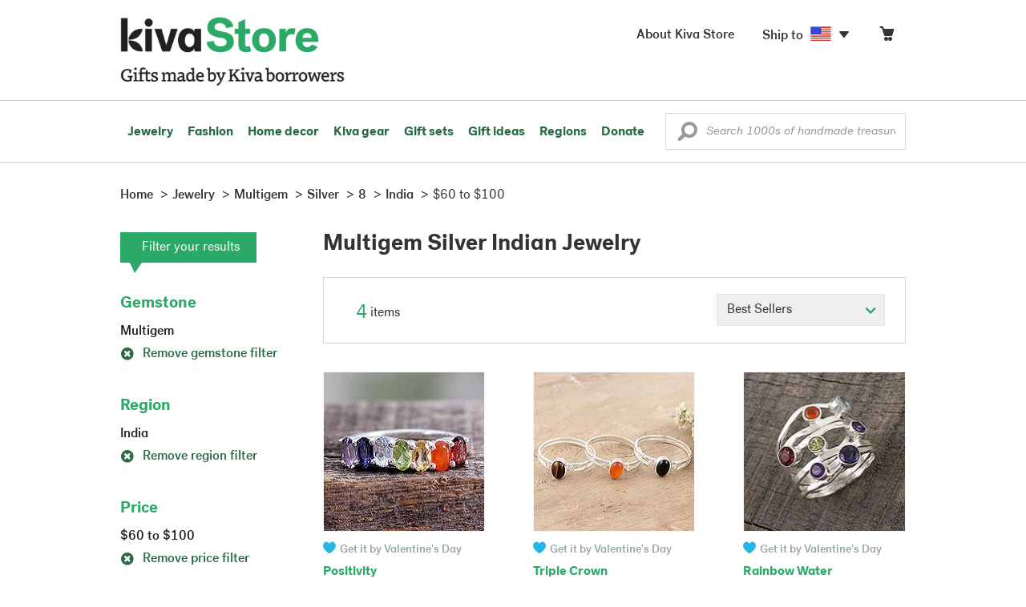

--- FILE ---
content_type: text/html;charset=UTF-8
request_url: https://store.kiva.org/jewelry/multigem/silver/8/india/$60-to-$100/
body_size: 11682
content:


	


<!DOCTYPE html>
<html lang="en">

<head>
	<meta charset="utf-8">
	<title>Kiva | Multigem Silver Indian Jewelry</title>
	
	<meta name="description" content="Shopping Kiva's Multigem Silver Indian Jewelry Collection helps Kiva expand our reach and create more opportunity for families around the world."/>
	<meta name="author" content="">
    <meta name="Keywords" content="" />
	<meta name="viewport" content="width=1024">
	

    
	
		<script>
			var serviceWorkerVars = {"matchPatternImage":"/assets/images/logo/20180328_kiva_store_logo|/assets/images/banners"};

			// service worker
			if ( "serviceWorker" in navigator ) {
				navigator.serviceWorker.register('/service-worker.js').then(function() {
					return navigator.serviceWorker.ready;
				}).then(function(reg) {
					// update control may be needed at some point
					// reg.update();
					reg.active.postMessage(JSON.stringify( serviceWorkerVars ));
				}).catch(function(error) {
					console.log('Error : ', error);
				});
			} else {
				console.log("no service worker")
			}
    	</script>
    

	
	
		<script type="application/ld+json">
		{
			"@context": "https://schema.org",
			"@type": "BreadcrumbList",
			"itemListElement": [
				
				{
					"@type": "ListItem",
					"position": 1,
					"name": "Home",
					"item": {
						"@type": "WebPage",
						"@id": "https://store.kiva.org/"
					}
				},
				
				{
					"@type": "ListItem",
					"position": 2,
					"name": "Jewelry",
					"item": {
						"@type": "WebPage",
						"@id": "/jewelry/"
					}
				},
				
				{
					"@type": "ListItem",
					"position": 3,
					"name": "Multigem",
					"item": {
						"@type": "WebPage",
						"@id": "/jewelry/multigem/"
					}
				},
				
				{
					"@type": "ListItem",
					"position": 4,
					"name": "Silver",
					"item": {
						"@type": "WebPage",
						"@id": "/jewelry/multigem/silver/"
					}
				},
				
				{
					"@type": "ListItem",
					"position": 5,
					"name": "8",
					"item": {
						"@type": "WebPage",
						"@id": "/jewelry/multigem/silver/8/"
					}
				},
				
				{
					"@type": "ListItem",
					"position": 6,
					"name": "India",
					"item": {
						"@type": "WebPage",
						"@id": "/jewelry/multigem/silver/8/india/"
					}
				},
				
				{
					"@type": "ListItem",
					"position": 7,
					"name": "$60 to $100",
					"item": {
						"@type": "WebPage",
						"@id": "/jewelry/multigem/silver/8/india/$60-to-$100/"
					}
				}
				
			]
		}
		</script>
	
	

	

	<!-- favicons -->
	<link rel="apple-touch-icon-precomposed" sizes="144x144" href="/assets/images/favicon/apple-touch-icon-144x144.png">
    <link rel="apple-touch-icon-precomposed" sizes="114x114" href="/assets/images/favicon/apple-touch-icon-114x114.png">
    <link rel="apple-touch-icon-precomposed" sizes="72x72" href="/assets/images/favicon/apple-touch-icon-72x72.png">
	<link rel="apple-touch-icon-precomposed" href="/assets/images/favicon/apple-touch-icon-57x57.png">
	<link rel="apple-touch-icon" href="/assets/images/favicon/apple-touch-icon-57x57.png">
	<link rel="icon" href="/assets/images/favicon/favicon.ico" />
	<!--[if IE]><link rel="shortcut icon" href="/assets/images/favicon/favicon.ico"><![endif]-->

	<!-- CSS -->
	
		<link href="//assets2.novica.net/common/css/bootstrap/3.1.1/bootstrap.css" rel="stylesheet" type="text/css" />
	
	<link href="/assets/css/main.css?activedate=20260131f" rel="stylesheet" type="text/css" />

	<!-- Core JS -->
	<script src="//assets1.novica.net/common/javascript/jquery/3.7.1/jquery.min.js" integrity="sha384-JCZ85lW1QjF1xm6AoWQHqtCkJ/7HKd9WvOD5YmiEtf0E/ctb8j2ErVlW61uGg10C" crossorigin="anonymous"></script>
	<script src="//assets1.novica.net/common/javascript/bootstrap/3.1.1/bootstrap.min.js" integrity="sha384-c0aGVNjSTTB1ZLJQn/ZB13qZRwGgBpaOKuaDvtpR7ZOYDqaLOzmfrAySBW5R6idt" crossorigin="anonymous"></script>

	<!-- site settings -->
	<script>
		var cookieMe = {
			read: function(cookieName) {
				var theCookie=""+document.cookie;
				theCookie = theCookie.toLowerCase();
				cookieName = cookieName.toLowerCase();
		 		var ind=theCookie.indexOf(cookieName);
		 		if (ind==-1 || cookieName=="") return "";
		 		var ind1=theCookie.indexOf(';',ind);
		 		if (ind1==-1) ind1=theCookie.length;
				return unescape(theCookie.substring(ind+cookieName.length+1,ind1));
			},
			set: function(cname, cvalue, expireit, nHrs) {
				if(expireit) {
					var cookieDate = new Date("January 1, 2000")
				} else {
					if(nHrs) {
						var cookieDate = new Date();
						var today = new Date();
						cookieDate.setTime(today.getTime() + 3600000*nHrs);
					} else {
						var cookieDate = new Date("January 1, 2199")
					}
				}
				var cookieString = cname + '=' + escape(cvalue) + ';SameSite=None;expires=' + cookieDate.toGMTString() + ';domain=.kiva.org;path=/;Secure';
				document.cookie = cookieString;
			}
		};
		var customerid = cookieMe.read("_customerid");
		var currentUnit = cookieMe.read("sitePreferences");
		
		
		function updateItemsPerPage(link,newval) {
			//cookieMe.set("PREFLIST",newval)
			location.href = link.href;
		}

		var appRoot = "/";
		var siteRoot = "/";
		var templateRoot = '/assets/javascript/core/templates/';
		var _siteSetting = $.parseJSON($.ajax( {type:"GET", url:"/config/siteSettings.json", dataType:"json", async:false } ).responseText);
		_siteSetting.root = 'https://store.kiva.org/';
		_siteSetting.rootSecure = 'https://secure.store.kiva.org/';
		var favoriteStatus = { item:{}, artist:{} };
		var assetStamp = '20260131a';
	</script>
	<script src="/assets/javascript/core/clientcheck.js?activedate=20260131f"></script>
	<script src="/assets/javascript/core/lib.js?activedate=20260131f"></script>
	<script src="//assets1.novica.net/common/javascript/js-template/doT.min.js" integrity="sha384-tJGbTBUGsDsPF51ez/AGHdA2q8z4k7KYvjsx3eaKIioWzMaRnKa7Znil/LF8Wqsz" crossorigin="anonymous"></script>
	<script src="//assets1.novica.net/common/javascript/jscroll/jScrollPane.min.js" integrity="sha384-XHjzJRQ01pOt1L6aYBv7IlMRkAGyssAvY/IPYtIulYmP2gq1MwI5oTkSHxZy4Hr2" crossorigin="anonymous"></script>
	<script src="//assets1.novica.net/common/javascript/jquery-expander/jquery.expander.min.js" integrity="sha384-J52APSW7MwP5eQww4yRq3+htBjhRS8IOEHga7EhbwCqV5NlWZiEJMy13nRLbRZ7P" crossorigin="anonymous"></script>
	<script type="text/javascript">
		// tagmanager vars
		dataLayer = [{
			'visitorId': customerid,
			'pageType': 'category',
			'subdomainName': 'store',
			'productID': '',
			
			'site_section': 'jewelry',
			
			
			'product_name': [''],
			
			
			'product_price': [''],
			
			
			'product_category': [''],
			
			'categories': 'jewelry, multigem, silver 8 india $60 to-$100',
			'transactionProducts': [],
			'instanceID': '2'
		}];
	</script>
	<!-- Google Tag Manager -->
	<script>(function(w,d,s,l,i){w[l]=w[l]||[];w[l].push({'gtm.start':
	new Date().getTime(),event:'gtm.js'});var f=d.getElementsByTagName(s)[0],
	j=d.createElement(s),dl=l!='dataLayer'?'&l='+l:'';j.async=true;j.src=
	'https://www.googletagmanager.com/gtm.js?id='+i+dl;f.parentNode.insertBefore(j,f);
	})(window,document,'script','dataLayer','GTM-KWMQ7RP');</script>
	<!-- End Google Tag Manager -->	
		
	
	
	
	

	
	

	

	
		<!-- Other JS asset -->
		
			<script src="/assets/javascript/libs/jquery-tinysort/jquery.tinysort.min.js?activedate=20260131f"></script>
		
	

</head>
<body id="shop" class="category jewelry gemstone-multigem material-silver ring_size-8 regionname-india useprice-$60-to-$100">
<!-- Google Tag Manager (noscript) -->
<noscript><iframe src="https://www.googletagmanager.com/ns.html?id=GTM-KWMQ7RP"
height="0" width="0" style="display:none;visibility:hidden"></iframe></noscript>
<!-- End Google Tag Manager (noscript) -->


<header>
	<div id="logo" class="border-b2">
		<div class="container-np">
			<div class="row global-nav">
				<div class="col-xs-6 stretch">
					<ul class="nostyle global-flyout clearfix">
						<li class="pull-left">
							<a href="/" class="brand block" id="hdr-logo">
								
									<img src="/assets/images/logo/kiva_store_logo_black_large.png" width="280" border="0" alt="Kiva Store" class="m-hide">
									<img src="/assets/images/logo/kiva_store_logo_black_small.png" width="200" border="0" alt="Kiva Store" class="hide m-show">
									
								
							</a>
						</li>
						<li class="pull-right m-show hide">
							<a href="/about/" id="aboutKivaStore" class="brand block">About</a>
						</li>
				
					</ul>
				</div>
				<div class="col-xs-6 pad-t3 m-pad-t0 stretch">
					<ul id="cart-account-flyout" class="nostyle global-flyout">
						
						<li id="cart-flyout" class="pull-right text-right delayedload show-flyout has-flyout" data-contenttype="cartheader">
							<a href="/cart/" id="headercart" aria-label="Click to view items in your cart"><span class="cartitemamount rel top1- size16 m-size20"></span><i class="ss-cart size18 rel top03 m-marg-l03 m-size22"></i></a>
						</li>
						
						<li id="shipToCountry" class="pull-right delayedload m-hidden" data-contenttype="shiptocountry">
							<a href="/session/shipTo/" class="shipToLink clickaction" data-actiontype="dialog" data-modaltype="_default" data-country="US" onclick="return false;" rel="nofollow"><span class="size16 marg-r05">Ship to </span><i class="shipToFlag flag-icon flag-sm va-m" style="opacity:0;"></i><i class="icon-caret-down size28"></i></a>
						</li>
						<li id="aboutKivaStore" class="pull-right m-hidden">
							<a href="/about/" class="">
						       <span class="size16 marg-r05">About Kiva Store</span>
						    </a>
						</li>
						
					</ul>
				</div>
			</div>
		</div>
	</div>
	<div id="header-nav" class="border-b2">
		<div class="container-np clearfix rel m-nopad m-nomarg">
			
			<nav id="main-menu" class="pull-left clearfix stretch">
				<ul id="header-main-flyout" class="clearfix nostyle show-flyout-parent mainnav collapse navbar-collapse">
					<li class="has-flyout nav-shop-li">
						<a class="nav-level-1 m-show" href="javascript:void(0)" rel="nofollow">Shop</a>
						<ul class="nav-shop nopadding" aria-haspopup="true" aria-expanded="false">
							

	<li id="jewelry" class="has-flyout">
		<a href="https://store.kiva.org/jewelry/" aria-haspopup="true" aria-expanded="false">Jewelry</a>
		<div class="main-menu-flyout menu-flyout m-collapse">
			<ul class="row">
				<li class="col-sm-3">
					<ul class="hide m-show m-all-link"><li><a href="/jewelry/" class="flyout-hdr loadlink">All jewelry</a></li></ul>
					<h3><a href="/jewelry/womens/" class="flyout-hdr">Women's</a> <span class="hide m-show m-drop-icon"><i class="ss-navigatedown green size18"></i></span></h3>
					<ul class="sublinks m-collapse">
						<li><a href="/jewelry/anklets/" data-featuredimage="15/p194153_1.jpg" class="loadlink">Anklets</a></li>
						<li><a href="/jewelry/bracelets/" data-featuredimage="10/p201042_1.jpg" class="loadlink">Bracelets</a></li>
						<li><a href="/jewelry/brooches/" data-featuredimage="10/p222420_1.jpg" class="loadlink">Brooches</a></li>
						<li><a href="/jewelry/earrings/" data-featuredimage="9/p219854_1.jpg" class="loadlink">Earrings</a></li>
						<li><a href="/jewelry-boxes/" data-featuredimage="10/p184425_1.jpg" class="loadlink">Jewelry boxes</a></li>
						<li><a href="/jewelry/jewelry-sets/" data-featuredimage="15/p123206_1.jpg" class="loadlink">Jewelry sets</a></li>
						<li><a href="/jewelry/necklaces/" data-featuredimage="10/p193663_1.jpg" class="loadlink">Necklaces</a></li>
						<li><a href="/jewelry/rings/" data-featuredimage="10/p139361_1.jpg" class="loadlink">Rings</a></li>
					</ul>
				</li>
				<li class="col-sm-3">
					<h3><a href="/jewelry/mens/" class="flyout-hdr">Men's</a><span class="hide m-show m-drop-icon"><i class="ss-navigatedown green size18"></i></span></h3>
					<ul class="sublinks m-collapse">
						<li><a href="/jewelry/mens/bracelets/" data-featuredimage="10/p231616_1.jpg" class="loadlink">Bracelets</a></li>
						<li><a href="/jewelry/mens/necklaces/" data-featuredimage="4/p211614_1.jpg" class="loadlink">Necklaces</a></li>
						<li><a href="/jewelry/mens/rings/" data-featuredimage="10/p226651_1.jpg" class="loadlink">Rings</a></li>
					</ul>
					<h3><a href="javascript:void(0);" class="flyout-hdr" rel="nofollow">Materials</a> <span class="hide m-show m-drop-icon"><i class="ss-navigatedown green size18"></i></span></h3>
					<ul class="sublinks m-collapse">
						<li><a href="/jewelry/beaded/" data-featuredimage="9/p217568_1.jpg" class="loadlink">Beads</a></li>
						<li><a href="/jewelry/gold/" data-featuredimage="9/p231940_1.jpg" class="loadlink">Gold</a></li>
						<li><a href="/jewelry/leather/" data-featuredimage="9/p146634_1.jpg" class="loadlink">Leather</a></li>
						<li><a href="/jewelry/silver/" data-featuredimage="9/p140525_1.jpg" class="loadlink">Silver</a></li>
					</ul>
				</li>
				<li class="col-sm-3">
					<h3><a href="javascript:void(0);" class="flyout-hdr" rel="nofollow">Special collections</a> <span class="hide m-show m-drop-icon"><i class="ss-navigatedown green size18"></i></span></h3>
					<ul class="sublinks m-collapse">
						<li><a href="/jewelry/animal-themed/" data-featuredimage="10/p216655_1.jpg" class="loadlink">Animal themed</a></li>
						<li><a href="/jewelry/birthstone/" data-featuredimage="15/p163207_1.jpg" class="loadlink">Birthstones</a></li>
						<li><a href="/jewelry/bohemian/" data-featuredimage="9/p200073_1.jpg" class="loadlink">Bohemian</a></li>
						<li><a href="/jewelry/bridal/" data-featuredimage="10/p183586_1.jpg" class="loadlink">Bridal jewelry</a></li>
						<li><a href="/jewelry/cross/" data-featuredimage="10/p144013_1.jpg" class="loadlink">Crosses</a></li>
						<li><a href="/jewelry/eco-friendly/" data-featuredimage="5/p219328_1.jpg" class="loadlink">Eco-friendly</a></li>
						<li><a href="/jewelry/heart/" data-featuredimage="4/p111051_1.jpg" class="loadlink">Hearts</a></li>
						<li><a href="/jewelry/hill-tribe/" data-featuredimage="9/p140540_1.jpg" class="loadlink">Hill tribe</a></li>
					</ul>
				</li>
				<li class="col-sm-3 pic">
					<div class="menu-flyout-image">
						<img src="//images1.novica.net/pictures/9/p285146_1.jpg" class="mainmenu-featuredimage" border="0" alt="jewelry">
					</div>
					<div class="marg-t2"><img src="/assets/images/kiva-store-powered-by-novica.png" class="" border="0" alt="Powered by NOVICA" /></div>
				</li>
			</ul>
		</div>
		<span class="hide m-show m-drop-icon"><i class="ss-navigatedown green size18"></i></span>
	</li>
	<li id="fashion" class="has-flyout">
		<a href="/fashion/" aria-haspopup="true" aria-expanded="false">Fashion</a>
		<div class="main-menu-flyout menu-flyout m-collapse">
			<ul class="row">
				<li class="col-sm-3">
					<ul class="hide m-show m-all-link"><li><a href="/fashion/" class="flyout-hdr loadlink">All fashion</a></li></ul>
					<h3><a href="/clothing/womens/" class="flyout-hdr">Women's clothing</a> <span class="hide m-show m-drop-icon"><i class="ss-navigatedown green size18"></i></span></h3>
					<ul class="sublinks m-collapse">
						<li><a href="/clothing/womens/cardigans/" data-featuredimage="4/p190113_1.jpg" class="loadlink">Cardigans</a></li>
						<li><a href="/clothing/womens/dresses/" data-featuredimage="15/p231721_1.jpg" class="loadlink">Dresses</a></li>
						<li><a href="/clothing/womens/jackets-and-coats/" data-featuredimage="4/p259909_1.jpg" class="loadlink">Jackets</a></li>
						<li><a href="/clothing/womens/ponchos/" data-featuredimage="4/p96420_1.jpg" class="loadlink">Ponchos</a></li>
						<li><a href="/clothing/womens/robes/" data-featuredimage="10/p204334_1.jpg" class="loadlink">Robes</a></li>
						<li><a href="/clothing/womens/skirts/" data-featuredimage="9/p214679_1.jpg" class="loadlink">Skirts</a></li>
						<li><a href="/clothing/womens/tops/" data-featuredimage="15/p272867_1.jpg" class="loadlink">Tops</a></li>
						<li><a href="/clothing/womens/pants/" data-featuredimage="10/p257736_1.jpg" class="loadlink">Pants</a></li>
						<li><a href="/clothing/womens/tunics/" data-featuredimage="15/p239440_1.jpg" class="loadlink">Tunics</a></li>
						<li><a href="/clothing/womens/wraps-and-ruanas/" data-featuredimage="4/p159521_1.jpg" class="loadlink">Wraps</a></li>
					</ul>
				</li>
				<li class="col-sm-3 newcolappendafter">
					<h3><a href="/accessories/womens/" class="flyout-hdr">Women's accessories</a> <span class="hide m-show m-drop-icon"><i class="ss-navigatedown green size18"></i></span></h3>
					<ul class="sublinks m-collapse">
						<li><a href="/accessories/womens/belts/" data-featuredimage="10/p176538_1.jpg" class="loadlink">Belts</a></li>
						
						<li><a href="/accessories/womens/gloves/" data-featuredimage="4/p174637_1.jpg" class="loadlink">Gloves</a></li>
						<li><a href="/accessories/womens/hats/" data-featuredimage="4/p161022_1.jpg" class="loadlink">Hats</a></li>
						<li><a href="/accessories/womens/scarves/" data-featuredimage="10/p133184_1.jpg" class="loadlink">Scarves</a></li>
						<li><a href="/accessories/womens/shawls/" data-featuredimage="10/p184472_1.jpg" class="loadlink">Shawls</a></li>
						
					</ul>
					<h3><a href="/clothing/mens/" class="flyout-hdr">Men's fashion</a> <span class="hide m-show m-drop-icon"><i class="ss-navigatedown green size18"></i></span></h3>
					<ul class="sublinks m-collapse">
						<li><a href="/accessories/mens/" data-featuredimage="15/p255130_1.jpg" class="loadlink">Accessories</a></li>
						<li><a href="/handbags/mens/" data-featuredimage="4/p250404_1.jpg" class="loadlink">Bags</a></li>
						<li><a href="/clothing/mens/" data-featuredimage="4/p201787_1.jpg" class="loadlink">Clothing</a></li>
						<li><a href="/accessories/mens/cufflinks/" data-featuredimage="15/p147275_1.jpg" class="loadlink">Cuff links</a></li>
					</ul>
				</li>
				<li class="col-sm-3">
					<h3><a href="/handbags/" class="flyout-hdr">Handbags</a> <span class="hide m-show m-drop-icon"><i class="ss-navigatedown green size18"></i></span></h3>
					<ul class="sublinks m-collapse">
						<li><a href="/handbags/clutches/" data-featuredimage="10/p253179_1.jpg" class="loadlink">Clutches</a></li>
						<li><a href="/handbags/cotton/" data-featuredimage="9/p218122_1.jpg" class="loadlink">Cotton bags</a></li>
						<li><a href="/handbags/leather/" data-featuredimage="7/p195642_1.jpg" class="loadlink">Leather bags</a></li>
						<li><a href="/handbags/shoulder-bags/" data-featuredimage="9/p201108_1.jpg" class="loadlink">Shoulder bags</a></li>
						<li><a href="/handbags/tote/" data-featuredimage="27/p241524_1.jpg" class="loadlink">Totes</a></li>
						<li><a href="/handbags/travel-bags-and-accessories/" data-featuredimage="7/p164804_1.jpg" class="loadlink">Travel bags</a></li>
						<li><a href="/handbags/upcycled/" data-featuredimage="27/p182833_1.jpg" class="loadlink">Upcycled</a></li>
					</ul>
					<h3><a href="javascript:void(0);" class="flyout-hdr" rel="nofollow">Collections</a> <span class="hide m-show m-drop-icon"><i class="ss-navigatedown green size18"></i></span></h3>
					<ul class="sublinks m-collapse">
						<li><a href="/fashion/alpaca/" data-featuredimage="4/p198136_1.jpg" class="loadlink">Alpaca</a></li>
						<li><a href="/fashion/batik/" data-featuredimage="10/p141072_1.jpg" class="loadlink">Batik</a></li>
						<li><a href="/fashion/bohemian/" data-featuredimage="" class="loadlink">Bohemian</a></li>
					</ul>
				</li>
				<li class="col-sm-3 pic">
					<div class="menu-flyout-image">
						<img src="//images1.novica.net/pictures/4/p450429_1.jpg" class="mainmenu-featuredimage" border="0" alt="Fashion">
					</div>
					<div class="marg-t2"><img src="/assets/images/kiva-store-powered-by-novica.png" class="" border="0" alt="Powered by NOVICA" /></div>
				</li>
			</ul>
		</div>
		<span class="hide m-show m-drop-icon"><i class="ss-navigatedown green size18"></i></span>
	</li>
	<li id="home-decor" class="has-flyout">
		<a href="/home-decor/" aria-haspopup="true" aria-expanded="false">Home decor</a>
		<div class="main-menu-flyout menu-flyout m-collapse">
			<ul class="row">
				<li class="col-sm-3">
					<ul class="hide m-show m-all-link"><li><a href="/home-decor/" class="flyout-hdr loadlink">All home decor</a></li></ul>
					<h3><a href="javascript:void(0);" class="flyout-hdr" rel="nofollow">Home Accessories</a> <span class="hide m-show m-drop-icon"><i class="ss-navigatedown green size18"></i></span></h3>
					<ul class="sublinks m-collapse">
						<li><a href="/home-decor/candle-holders/" data-featuredimage="9/p229882_1.jpg" class="loadlink">Candle holders</a></li>
						<li><a href="/home-decor/chess-sets-games/" data-featuredimage="7/p201674_1.jpg" class="loadlink">Chess sets &amp; games</a></li>
						<li><a href="/holiday-decor-and-ornaments/" data-featuredimage="10/p248153_1.jpg" class="loadlink">Christmas decorations</a></li>
						<li><a href="/home-decor/decor-accessories/decorative-boxes/" data-featuredimage="9/p218521_1.jpg" class="loadlink">Decorative boxes</a></li>
						<li><a href="/home-decor/masks/" data-featuredimage="5/p214386_1.jpg" class="loadlink">Masks</a></li>
						<li><a href="/home-decor/mirrors/" data-featuredimage="15/p216884_1.jpg" class="loadlink">Mirrors</a></li>
						<li><a href="/musical-instruments/" data-featuredimage="4/p97696_1.jpg" class="loadlink">Musical instruments</a></li>
						<li><a href="/home-decor/decor-accessories/photo-frames/" data-featuredimage="15/p243754_1.jpg" class="loadlink">Picture frames</a></li>
						<li><a href="/home-decor/sculpture/" data-featuredimage="10/p215169_1.jpg" class="loadlink">Sculptures &amp; carvings</a></li>
						<li><a href="/home-decor/tableware/table-linens/" data-featuredimage="27/p228836_1.jpg" class="loadlink">Table linens</a></li>
						<li><a href="/home-decor/tableware/" data-featuredimage="7/p15881_1.jpg" class="loadlink">Tableware</a></li>
						<li><a href="/home-decor/vases/" data-featuredimage="9/p79466_1.jpg" class="loadlink">Vases</a></li>
					</ul>
				</li>
				<li class="col-sm-3 newcolappendafter">
					<h3><a href="javascript:void(0);" class="flyout-hdr" rel="nofollow">Home furnishings</a> <span class="hide m-show m-drop-icon"><i class="ss-navigatedown green size18"></i></span></h3>
					<ul class="sublinks m-collapse">
						<li><a href="/home-decor/furniture/" data-featuredimage="15/p220327_1.jpg" class="loadlink">Furniture</a></li>
						<li><a href="/home-decor/hammock/" data-featuredimage="7/p108904_1.jpg" class="loadlink">Hammocks</a></li>
						<li><a href="/paintings/" data-featuredimage="4/p183772_1.jpg" class="loadlink">Paintings</a></li>
						<li><a href="/home-decor/pillows-and-throws/" data-featuredimage="15/p196179_1.jpg" class="loadlink">Pillows &amp; throws</a></li>
						<li><a href="/home-decor/area-rugs/" data-featuredimage="7/p174674_1.jpg" class="loadlink">Rugs</a></li>
						<li><a href="/home-decor/wall-decor/" data-featuredimage="10/p190270_1.jpg" class="loadlink">Wall decor</a></li>
					</ul>
					<h3><a href="javascript:void(0);" class="flyout-hdr" rel="nofollow">Collections</a> <span class="hide m-show m-drop-icon"><i class="ss-navigatedown green size18"></i></span></h3>
					<ul class="sublinks m-collapse">
						<li><a href="/home-decor/archaeological/" data-featuredimage="27/p179127_1.jpg" class="loadlink">Archaelogical</a></li>
						<li><a href="/home-decor/east-meets-west/" data-featuredimage="10/p208299_1.jpg" class="loadlink">East meets west</a></li>
						<li><a href="/home-decor/eco-friendly/" data-featuredimage="10/p212961_1.jpg" class="loadlink">Eco-friendly</a></li>
					</ul>
				</li>
				<li class="col-sm-3">
					<h3><a href="javascript:void(0);" class="flyout-hdr" rel="nofollow">Shop by region</a> <span class="hide m-show m-drop-icon"><i class="ss-navigatedown green size18"></i></span></h3>
					<ul class="sublinks m-collapse">
						
						
							<li><a href="/home-decor/bali-and-java/" data-featuredimage="10/p252499_1.jpg" class="loadlink">Bali &amp; Java</a></li>
						
							<li><a href="/home-decor/brazil/" data-featuredimage="2/p207611_1.jpg" class="loadlink">Brazil</a></li>
						
							<li><a href="/home-decor/central-america/" data-featuredimage="27/p178888_1.jpg" class="loadlink">Central America</a></li>
						
							<li><a href="/home-decor/india/" data-featuredimage="15/p203714_1.jpg" class="loadlink">India</a></li>
						
							<li><a href="/home-decor/mexico/" data-featuredimage="7/p195956_1.jpg" class="loadlink">Mexico</a></li>
						
							<li><a href="/home-decor/thailand/" data-featuredimage="9/p178289_1.jpg" class="loadlink">Thailand</a></li>
						
							<li><a href="/home-decor/andes/" data-featuredimage="4/p128101_1.jpg" class="loadlink">The Andes</a></li>
						
							<li><a href="/home-decor/west-africa/" data-featuredimage="5/p28510_1.jpg" class="loadlink">West Africa</a></li>
						
					</ul>
				</li>
				<li class="col-sm-3 pic">
					<div class="menu-flyout-image">
						<img src="//images1.novica.net/pictures/7/p402446_1.jpg" class="mainmenu-featuredimage" border="0" alt="Home">
					</div>
					<div class="marg-t2"><img src="/assets/images/kiva-store-powered-by-novica.png" class="" border="0" alt="Powered by NOVICA" /></div>
				</li>
			</ul>
		</div>
		<span class="hide m-show m-drop-icon"><i class="ss-navigatedown green size18"></i></span>
	</li>
	<li id="kiva-gear" class="no-flyout">
		<a href="/kiva-gear/">Kiva gear</a>
	</li>
	<li id="kiva-gift-sets" class="no-flyout">
		<a href="/kiva-gift-sets/">Gift sets</a>
	</li>

	
		<li id="all-gifts" class="has-flyout">
			<a href="https://store.kiva.org/unique-gifts/" aria-haspopup="true" aria-expanded="false">Gift ideas</a>
			<div class="main-menu-flyout menu-flyout m-collapse">
				<ul class="row">
					<li class="col-sm-3">
						<ul class="hide m-show m-all-link"><li><a href="https://store.kiva.org/unique-gifts/" class="flyout-hdr loadlink">All gifts</a></li></ul>
						<h3><a href="javascript:void(0);" class="flyout-hdr" rel="nofollow">Occasions</a> <span class="hide m-show m-drop-icon"><i class="ss-navigatedown green size18"></i></span></h3>
						<ul class="sublinks m-collapse">
							<li><a href="https://store.kiva.org/anniversary-gifts/" data-featuredimage="10/p163615_1.jpg" class="loadlink">Anniversary</a></li>
							<li><a href="https://store.kiva.org/corporate-gifts/" data-featuredimage="4/p192195_1.jpg" class="loadlink">Corporate gifts</a></li>
							<li><a href="https://store.kiva.org/unique-gifts/gifts-for-dad/" data-featuredimage="7/p184608_1.jpg" class="loadlink">Father's day</a></li>
							<li><a href="https://store.kiva.org/good-luck-gifts/" data-featuredimage="15/p195669_1.jpg" class="loadlink">Good luck gifts</a></li>
							<li><a href="https://store.kiva.org/unique-gifts/graduation-gifts/" data-featuredimage="27/p193605_1.jpg" class="loadlink">Graduation</a></li>
							<li><a href="https://store.kiva.org/unique-gifts/housewarming-gifts/" data-featuredimage="10/p145101_1.jpg" class="loadlink">Housewarming</a></li>
							<li><a href="https://store.kiva.org/unique-gifts/womens/gifts-for-mom/" data-featuredimage="9/p203284_1.jpg" class="loadlink">Mother's day</a></li>
							<li><a href="https://store.kiva.org/valentines-day-gifts/" data-featuredimage="10/p175970_1.jpg" class="loadlink">Valentine's day</a></li>
							<li><a href="https://store.kiva.org/wedding-collection/" data-featuredimage="7/p157062_1.jpg" class="loadlink">Wedding</a></li>
						</ul>
					</li>
					<li class="col-sm-3">
						<h3><a href="javascript:void(0);" class="flyout-hdr" rel="nofollow">Interests</a> <span class="hide m-show m-drop-icon"><i class="ss-navigatedown green size18"></i></span></h3>
						<ul class="sublinks m-collapse">
							<li><a href="https://store.kiva.org/unique-gifts/animals/" data-featuredimage="9/p213959_1.jpg" class="loadlink">For animal lovers</a></li>
							<li><a href="https://store.kiva.org/unique-gifts/bohemian-style/" data-featuredimage="10/p410515_1.jpg" class="loadlink">For bohemian style</a></li>
							<li><a href="https://store.kiva.org/unique-gifts/cooking/" data-featuredimage="27/p208347_1.jpg" class="loadlink">For cooking enthusiasts</a></li>
							
							<li><a href="https://store.kiva.org/unique-gifts/gardening/" data-featuredimage="27/p180385_1.jpg" class="loadlink">For gardeners</a></li>
							
							<li><a href="https://store.kiva.org/unique-gifts/travel/" data-featuredimage="4/p87769_1.jpg" class="loadlink">For travelers</a></li>
							
							<li><a href="https://store.kiva.org/unique-gifts/wine-and-champagne/" data-featuredimage="4/p230006_1.jpg" class="loadlink">For wine lovers</a></li>
							<li><a href="https://store.kiva.org/unique-gifts/yoga-and-meditation/" data-featuredimage="10/p182535_1.jpg" class="loadlink">For yoga lovers</a></li>
						</ul>
					</li>
					<li class="col-sm-3">
						<h3><a href="javascript:void(0);" class="flyout-hdr" rel="nofollow">Recipients &amp; Price</a> <span class="hide m-show m-drop-icon"><i class="ss-navigatedown green size18"></i></span></h3>
						<ul class="sublinks m-collapse">
							<li><a href="https://store.kiva.org/unique-gifts/gifts-for-dad/" data-featuredimage="4/p156364_1.jpg" class="loadlink">Gifts for dad</a></li>
							<li><a href="https://store.kiva.org/unique-gifts/gifts-for-her/" data-featuredimage="10/p188079_1.jpg" class="loadlink">Gifts for her</a></li>
							<li><a href="https://store.kiva.org/unique-gifts/gifts-for-him/" data-featuredimage="15/p239240_1.jpg" class="loadlink">Gifts for him</a></li>
							<li><a href="https://store.kiva.org/unique-gifts/gifts-for-mom/" data-featuredimage="10/p219291_1.jpg" class="loadlink">Gifts for mom</a></li>
							<li class="m-hidden">&nbsp;</li>
							<li><a href="https://store.kiva.org/unique-gifts/under-$20/" data-featuredimage="" class="loadlink">Under $20</a></li>
							<li><a href="https://store.kiva.org/unique-gifts/$20-to-$40/" data-featuredimage="" class="loadlink">$20 to $40</a></li>
							<li><a href="https://store.kiva.org/unique-gifts/$40-to-$60/" data-featuredimage="" class="loadlink">$40 to $60</a></li>
							<li><a href="https://store.kiva.org/unique-gifts/$60-to-$100/" data-featuredimage="" class="loadlink">$60 to $100</a></li>
							<li><a href="https://store.kiva.org/unique-gifts/$100-to-$200/" data-featuredimage="" class="loadlink">$100 to $200</a></li>
							<li><a href="https://store.kiva.org/unique-gifts/over-$200/" data-featuredimage="" class="loadlink">Over $200</a></li>
						</ul>
					</li>
					<li class="col-sm-3 pic">
						<div class="menu-flyout-image">
							<img src="//images1.novica.net/pictures/10/p163615_1.jpg" class="mainmenu-featuredimage" border="0" alt="Gifts" />
						</div>
						<div class="marg-t2"><img src="/assets/images/kiva-store-powered-by-novica.png" class="" border="0" alt="Powered by NOVICA" /></div>
					</li>
				</ul>
			</div>
			<span class="hide m-show m-drop-icon"><i class="ss-navigatedown green size18"></i></span>
		</li>
	
	
	<li id="regions" class="has-flyout">
		<a href="/newarrivals/" aria-haspopup="true" aria-expanded="false">Regions</a>
		<div class="main-menu-flyout menu-flyout m-collapse">
			<ul class="row">
				<li class="col-sm-9 pic">
					<div class="menu-flyout-image" id="regionmoodpic">
						<img src="/assets/images/sectionMenu/regions/region-default.png" id="mainmenu-featuredimage-region-placeholder" border="0" alt="Home">
						<img src="/assets/images/trans.png" id="mainmenu-featuredimage-region" border="0" alt="">
					</div>
				</li>
				<li class="col-sm-3 pad-t35 m-nopad">
					<h3><a href="javascript:void(0);" class="flyout-hdr" rel="nofollow">Global Regions</a> <span class="hide m-show m-drop-icon"><i class="ss-navigatedown green size18"></i></span></h3>
					<ul class="sublinks m-collapse">
						
						
							<li class="loadlink"><a href="/bali-and-java/" class="showfeaturedimage" data-targetimageid="mainmenu-featuredimage-region" data-sourceimage="/assets/images/sectionMenu/regions/bali-and-java-region2018.jpg">Bali &amp; Java</a></li>
						
							<li class="loadlink"><a href="/central-america/" class="showfeaturedimage" data-targetimageid="mainmenu-featuredimage-region" data-sourceimage="/assets/images/sectionMenu/regions/central-america-region2018.jpg">Central America</a></li>
						
							<li class="loadlink"><a href="/india/" class="showfeaturedimage" data-targetimageid="mainmenu-featuredimage-region" data-sourceimage="/assets/images/sectionMenu/regions/india-region2018.jpg">India</a></li>
						
							<li class="loadlink"><a href="/mexico/" class="showfeaturedimage" data-targetimageid="mainmenu-featuredimage-region" data-sourceimage="/assets/images/sectionMenu/regions/mexico-region2018.jpg">Mexico</a></li>
						
							<li class="loadlink"><a href="/thailand/" class="showfeaturedimage" data-targetimageid="mainmenu-featuredimage-region" data-sourceimage="/assets/images/sectionMenu/regions/thailand-region2018.jpg">Thailand</a></li>
						
							<li class="loadlink"><a href="/andes/" class="showfeaturedimage" data-targetimageid="mainmenu-featuredimage-region" data-sourceimage="/assets/images/sectionMenu/regions/andes-region2018.jpg">The Andes</a></li>
						
							<li class="loadlink"><a href="/west-africa/" class="showfeaturedimage" data-targetimageid="mainmenu-featuredimage-region" data-sourceimage="/assets/images/sectionMenu/regions/westafrica-region2018.jpg">West Africa</a></li>
						
					</ul>
				</li>				
			</ul>
		</div>
		<span class="hide m-show m-drop-icon"><i class="ss-navigatedown green size18"></i></span>
	</li>
	<li id="donate" class="no-flyout"><a href="/donate/">Donate</a></li>

						</ul>
					</li>
					
					
					
					<li class="m-show"><a class="nav-level-1" href="https://store.kiva.org/help/">Help</a></li>					
					
					
					<li id="shipToCountry" class="m-show delayedload" data-contenttype="shiptocountry">
						<a href="/session/shipTo/" class="shipToLink clickaction nav-level-1" data-actiontype="dialog" data-modaltype="_default" data-country="US" onclick="return false;" rel="nofollow"><span class="size16 marg-r3">Ship to </span><i class="shipToFlag flag-icon flag-lr va-m"></i></a>
						<span class="m-drop-icon"><i class="ss-navigatedown green size18"></i></span>
				</ul>
				<button type="button" id="mobile-menubar" class="mobile-menubar pull-left navbar-toggle collapsed" data-toggle="collapse" data-target="#header-main-flyout" aria-expanded="false">
					<i class="ss-menu"></i><span class="storeMenu"></span><i class="ss-delete green"></i>
	    		</button>
	    		
			</nav>
			<div id="header-search" class="pull-right stretch">
				

	<form id="headerSearch" name="headerSearch" action="" class="sitesearch m-nopad rel" role="search">
		<div class="input-group">
			<input name="keywordHeader" type="text" id="keywordHeader" placeholder="Search 1000s of handmade treasures" value="" class="searchkeyword form-control italic kivagrot-medium" autocomplete="off" aria-label="Enter a search keyword">
			
			<span class="search-icon size24" role="button" tabindex="0"><i class="ss-search va-m"></i></span>
		</div>
	</form>

			</div>
		</div>
	</div>
</header>


<div class="container-fluid pad-lr0" role="main">
	<div class="main-page">
		






<script>
	var relatedCollectionTitle = "Multigem Silver Indian Jewelry";
</script>
<div class="itemlist-container container clearfix pad-lr0 m-pad-h2">
	<div class="row">
		<div class="col-xs-12">
			


	<ol class="breadcrumb m-hidden" role="navigation" aria-label="Breadcrumb">
		<li><a href="/"><span>Home</span></a></li>
		
			
				
				
				
				
				
					
				
				
				
					<li><a href="/jewelry/"><span>Jewelry</span></a></li>
				
				
			
		
			
				
				
				
				
				
					
				
				
				
					<li><a href="/jewelry/multigem/"><span>Multigem</span></a></li>
				
				
			
		
			
				
				
				
				
				
					
				
				
				
					<li><a href="/jewelry/multigem/silver/"><span>Silver</span></a></li>
				
				
			
		
			
				
				
				
				
				
					
				
				
				
					<li><a href="/jewelry/multigem/silver/8/"><span>8</span></a></li>
				
				
			
		
			
				
				
				
				
				
					
				
				
				
					<li><a href="/jewelry/multigem/silver/8/india/"><span>India</span></a></li>
				
				
			
		
			
				
				
				
				
				
					
				
				
				
					<li id="aSelectedNav"><span>$60 to $100</span></li>
				
				
			
		
	</ol>

		</div>

	    <!-- product list -->
		<div class="col-xs-9 pull-right stretch">
			<div class="row">
				<div class="col-xs-12">
					<h1 class="size28 m-size20 m-pad-t2">Multigem Silver Indian Jewelry</h1>
					
				</div>
				<div class="col-xs-1 m-hide">
				</div>
			</div>
			
			
	

			
			
				






		
	
<style>
	.thumbs img.selected {
		opacity:1;
		cursor:default;
		border:2px solid #d2d2d2;
		padding:0;
	}
	.thumbs img {
		margin: 0 3px;
		border:1px solid #EAEAEA;
		opacity:0.7;
		cursor: pointer;
		padding:1px;
	}
	.col-xs-4 .product-container { width: 202px; height: 350px; position: relative; margin:0 auto; }
	
	/*a.productnamelink p { height:60px; }*/
</style>








	<div class="pagination-bar bg-white clearfix m-hidden">
		
	
		<div class="total-items"><span class="green size24 letter-spacing-02e- pull-left" role="heading">4</span> <span class="itemcounttext pull-left">items</span></div>
	
	<div class="items-sort">
		
	<select id="" class="form-control checkout-select" name="sort" onchange="location.href=this.options[this.selectedIndex].value;" aria-label="Click to select a sort by option">
		<option value="/jewelry/multigem/silver/8/india/$60-to-$100/" SELECTED>Best Sellers</option>
		
        <option value="/jewelry/multigem/silver/8/india/$60-to-$100/pg-sortby-price/">Price: lowest to highest</option>
		
        <option value="/jewelry/multigem/silver/8/india/$60-to-$100/pg-sortby-price-desc/">Price: highest to lowest</option>
		
        <option value="/jewelry/multigem/silver/8/india/$60-to-$100/pg-sortby-newest/">Newest arrivals</option>
		
	</select>

	</div>

	</div>




	<div id="category-filter-flyout" class="row m-marg-b4 hide m-show">
		<div class="m-col-xs-6 pull-left category-filter-nav m-hidden" data-role="filter-main-flyout">
			<button class="btn btn-primary btn-block size18 filterBy"><span>Filters</span></button>
		</div>
		<div class="m-col-xs-6 pull-left category-filter-nav m-hidden" data-role="sortby-main-flyout">
			<button class="btn btn-primary btn-block size18 sortBy"><span>Sort By</span></button>
		</div>
	</div>


<!-- product list -->
<div id="product-list" class="categories-items guar">

	<div class="row fit-imgs imglisting-type-3">
	
			<div class="col-xs-4">
			
				<a href="/product/multi-gemstone-sterling-silver-ring-chakra-jewelry-positivity/K29771/" class="productnamelink" data-linkproductid="K29771">
					
					<img src="https://images1.novica.net/pictures/15/p219990_1.jpg" width="200" height="200" border="0" class="productpic" alt="Multi-gemstone chakra ring, 'Positivity' - Multi Gemstone Sterling Silver Ring Chakra Jewelry" onerror="novicaUtils.imageError(this);"/><p class="clearfix marg-b05 marg-t05-" data-targeturl="/fetch/dialog/shipGuarDetail/" data-applicableservice="1" title="Get it by Valentine's Day with Express Shipping" ><i class="ss-heart size16 icon-vertalign kiva-blue-accent"></i><span class="gray marg-l05 small inlined"><span class="m-hidden">Get it by Valentine's Day</span><span class="hide m-inline">Get it by Valentine's Day</span> </span></p>
					<p class="nomargin"><strong class="info-hdr productname" id="productname_K29771">
						Positivity</strong></p><span class="info-txt productdescription" id="productdescription_K29771">Multi Gemstone Sterling Silver Ring Chakra Jewelry</span>
						<strong class="il-price">
							<span class="price-original" data-price="99.9900" aria-label="Original product price">$99.99</span>
							<span class="price-current" data-price="89.9900" aria-label="Product sale price">$89.99</span>
						</strong>
					
				</a>
			</div> <!-- END productdisplay cell -->
			
			<div class="col-xs-4">
			
				<a href="/product/tigers-eye-and-carnelian-single-stone-rings-set-of-3-triple-crown/K41223/" class="productnamelink" data-linkproductid="K41223">
					
					<img src="https://images1.novica.net/pictures/15/p400619_1.jpg" width="200" height="200" border="0" class="productpic" alt="Gemstone single stone rings, 'Triple Crown' (set of 3) - Tiger's Eye and Carnelian Single Stone Rings (Set of 3)" onerror="novicaUtils.imageError(this);"/><p class="clearfix marg-b05 marg-t05-" data-targeturl="/fetch/dialog/shipGuarDetail/" data-applicableservice="1" title="Get it by Valentine's Day with Express Shipping" ><i class="ss-heart size16 icon-vertalign kiva-blue-accent"></i><span class="gray marg-l05 small inlined"><span class="m-hidden">Get it by Valentine's Day</span><span class="hide m-inline">Get it by Valentine's Day</span> </span></p>
					<p class="nomargin"><strong class="info-hdr productname" id="productname_K41223">
						Triple Crown</strong></p><span class="info-txt productdescription" id="productdescription_K41223">Tiger's Eye and Carnelian Single Stone Rings (Set of 3)</span>
						<strong class="il-price">
							<span class="price-original" data-price="84.9900" aria-label="Original product price">$84.99</span>
							<span class="price-current" data-price="80.7400" aria-label="Product sale price">$80.74</span>
						</strong>
					
				</a>
			</div> <!-- END productdisplay cell -->
			
			<div class="col-xs-4">
			
				<a href="/product/amethyst-and-blue-topaz-multi-gem-band-ring-rainbow-water/K40380/" class="productnamelink" data-linkproductid="K40380">
					
					<img src="https://images1.novica.net/pictures/15/p398181_1.jpg" width="200" height="200" border="0" class="productpic" alt="Multi-gemstone band ring, 'Rainbow Water' - Amethyst and Blue Topaz Multi-Gem Band Ring" onerror="novicaUtils.imageError(this);"/><p class="clearfix marg-b05 marg-t05-" data-targeturl="/fetch/dialog/shipGuarDetail/" data-applicableservice="1" title="Get it by Valentine's Day with Express Shipping" ><i class="ss-heart size16 icon-vertalign kiva-blue-accent"></i><span class="gray marg-l05 small inlined"><span class="m-hidden">Get it by Valentine's Day</span><span class="hide m-inline">Get it by Valentine's Day</span> </span></p>
					<p class="nomargin"><strong class="info-hdr productname" id="productname_K40380">
						Rainbow Water</strong></p><span class="info-txt productdescription" id="productdescription_K40380">Amethyst and Blue Topaz Multi-Gem Band Ring</span>
						<strong class="il-price">
							<span class="price-original" data-price="97.9900" aria-label="Original product price">$97.99</span>
							<span class="price-current" data-price="88.1900" aria-label="Product sale price">$88.19</span>
						</strong>
					
				</a>
			</div> <!-- END productdisplay cell -->
			
			<div class="col-xs-4">
			
				<a href="/product/gold-accent-amethyst-and-rose-quartz-cocktail-ring-from-india-pretty-trio/K33968/" class="productnamelink" data-linkproductid="K33968">
					
					<img src="https://images1.novica.net/pictures/15/p372968_1.jpg" width="200" height="200" border="0" class="productpic" alt="Gold accent multi-gemstone cocktail ring, 'Pretty Trio' - Gold Accent Amethyst & Rose Quartz Cocktail Ring from India" onerror="novicaUtils.imageError(this);"/><p class="clearfix marg-b05 marg-t05-" data-targeturl="/fetch/dialog/shipGuarDetail/" data-applicableservice="1" title="Get it by Valentine's Day with Express Shipping" ><i class="ss-heart size16 icon-vertalign kiva-blue-accent"></i><span class="gray marg-l05 small inlined"><span class="m-hidden">Get it by Valentine's Day</span><span class="hide m-inline">Get it by Valentine's Day</span> </span></p>
					<p class="nomargin"><strong class="info-hdr productname" id="productname_K33968">
						Pretty Trio</strong></p><span class="info-txt productdescription" id="productdescription_K33968">Gold Accent Amethyst & Rose Quartz Cocktail Ring from India</span>
						<strong class="il-price">
							<span class="price-original" data-price="69.9900" aria-label="Original product price">$69.99</span>
							<span class="price-current" data-price="62.9900" aria-label="Product sale price">$62.99</span>
						</strong>
					
				</a>
			</div> <!-- END productdisplay cell -->
			
	</div>
</div>	
			
		</div>
	    <!-- end product list -->
		
		    





	











		


 
 <script type="text/javascript">
 	$(document).on( 'click', '.shippingspeed', function() {
		if($(this).hasClass('checked')) {
			location.href = $(this).data('newshippinglink');
		} else {
			$thisCheckBox = $(this).attr('id');
			$('.shippingspeed').each(function() {
				if($(this).attr('id')!=$thisCheckBox) {
					$(this).removeClass('checked');
				}
			});
			location.href = $(this).find('a').attr('href');
		}
	});
</script>
<style type="text/css">
	#nav-left ul.additionalFilter {
		list-style: none;
	    margin: 12px 0 0 0;
	    padding: 0;
	}
</style>


<!-- left side -->

    <div id="nav-left" class="col-xs-3 rel m-hidden">
		<div class="filter-message rel marg-b4">
			Filter your results
		</div>
		
			
		
			
		
			
				
				
				
				

				
				
				
				
				
				
				
				
				<div class="gemstone filter-sections">
					<h4>
						Gemstone
					</h4>
					
					

					<ul id="gemstone" class="reg leftfilters overMax selectedfilter" data-initmax=8 data-baseurl="/jewelry/*/india/$60-to-$100/">
						
							<li>
								<a href="javascript:void(0)">Multigem</a>
							</li>
						
						
							
								<li class="sortable-moretrigger"><a title="Remove this selection" href="/jewelry/india/$60-to-$100/" class="filter-viewmore"><i class="icon-delete"></i> Remove gemstone filter</a></li>
							
							
						
					</ul>
				</div>
			
		
			
				
				
				
				

				
				
				
				
				
				
				
				
				<div class="region filter-sections">
					<h4>
						Region
					</h4>
					
					

					<ul id="region" class="reg leftfilters overMax selectedfilter" data-initmax=8 data-baseurl="/jewelry/multigem/*/$60-to-$100/">
						
							<li>
								<a href="javascript:void(0)">India</a>
							</li>
						
						
							
								<li class="sortable-moretrigger"><a title="Remove this selection" href="/jewelry/multigem/$60-to-$100/" class="filter-viewmore"><i class="icon-delete"></i> Remove region filter</a></li>
							
							
						
					</ul>
				</div>
			
		
			
				
				
				
				

				
				
				
				
				
				
				
				
				<div class="price filter-sections">
					<h4>
						Price
					</h4>
					
					

					<ul id="price" class="reg leftfilters overMax selectedfilter" data-initmax=8 data-baseurl="/jewelry/multigem/india/*/">
						
							<li>
								<a href="javascript:void(0)">$60 to $100</a>
							</li>
						
						
							
								<li class="sortable-moretrigger"><a title="Remove this selection" href="/jewelry/multigem/india/" class="filter-viewmore"><i class="icon-delete"></i> Remove price filter</a></li>
							
							
						
					</ul>
				</div>
			
		
	</div>

<!-- end left side -->
<script>	
	_nav.sortLeftInit();
</script>				
		
	</div>

	
</div>


<div class="promorow promobottom container pad-lr0"></div>


<div class="container-np marg-b2 m-pad-h2"
	<div class="marg-b8">
	<h3 class="size32 m-size30 marg-b3 m-marg-b2">Featured artisan borrowers</h3>
	<div class="row imglisting-type-5">
		<div class="col-xs-3 m-col-xs-6 featured-borrower">
			<a href="/artistdetail/?faid=1028" title="Asunta Pelaez">
				<img src="https://images1.novica.net/pictures/4/a1028_7.jpg" class="fit" alt="" />
				<span class="info-hdr">Asunta Pelaez</span>
				<span class="info-txt m-size14 line-height-15">I have been dedicated to this art form since I was 17 years old. I originally started learning through the influence of my husband's family.</span>
			</a>
			<span class="info-lnk pad-t15">
				<a class="m-block" href="/artistdetail/?faid=1028">View products</a>
				<span class="basecolor ft-wt-500 m-hide"> | </span>
				<a href="https://www.kiva.org/lend/1290039" target="_blank" aria-label="Click to view loan details on a new tab">Loan details</a>
			</span>
		</div>
		<div class="col-xs-3 m-col-xs-6 featured-borrower">
			<a href="/artistdetail/?faid=3703" title="Nyoman Rena">
				<img src="https://images1.novica.net/pictures/10/a3703_7.jpg" class="fit" alt="" />
				<span class="info-hdr">Nyoman Rena</span>
				<span class="info-txt m-size14 line-height-15">I started to learn wood carving when I was in the third year of elementary school. My grandfather gave me much support.</span>
			</a>
			<span class="info-lnk pad-t15">
				<a class="m-block" href="/artistdetail/?faid=3703">View products</a>
				<span class="basecolor ft-wt-500 m-hide"> | </span>
				<a href="https://www.kiva.org/lend/1054448" target="_blank" aria-label="Click to view loan details on a new tab">Loan details</a>
			</span>
		</div>
		<div class="col-xs-3 m-col-xs-6 featured-borrower">
			<a href="/artistdetail/?faid=6856" title="Tiraphan Hasub">
				<img src="https://images1.novica.net/pictures/9/a6856_7.jpg" class="fit" alt="" />
				<span class="info-hdr">Tiraphan Hasub</span>
				<span class="info-txt m-size14 line-height-15">I believe many women think like me, and that's what inspired me to create jewelry that is original.</span>
			</a>
			<span class="info-lnk pad-t15">
				<a class="m-block" href="/artistdetail/?faid=6856">View products</a>
				<span class="basecolor ft-wt-500 m-hide"> | </span>
				<a href="https://www.kiva.org/lend/1230819" target="_blank" aria-label="Click to view loan details on a new tab">Loan details</a>
			</span>
		</div>
		<div class="col-xs-3 m-col-xs-6 featured-borrower">
			<a href="/artistdetail/?faid=6884" title="Alejandro de Esesarte">
				<img src="https://images1.novica.net/pictures/7/a6884_7.jpg" class="fit" alt="" />
				<span class="info-hdr">Alejandro de Esesarte</span>
				<span class="info-txt m-size14 line-height-15">I was born in Agua Prieta, Sonora near the border of Arizona with its colorful flowers. I feel influenced by both cultures but, above all, I identify with Mexico.</span>
			</a>
			<span class="info-lnk pad-t15">
				<a class="m-block" href="/artistdetail/?faid=6884">View products</a>
				<span class="basecolor ft-wt-500 m-hide"> | </span>
				<a href="https://www.kiva.org/lend/1304778" target="_blank" aria-label="Click to view loan details on a new tab">Loan details </a> 
			</span>
		</div>
	</div>
</div>
</div>

<div class="m-pad-h2">
	
	<div id="recent-bottom" class="container pad-lr0 delayedload hide m-marg-b3" data-contenttype="recentitems">
		<h3 class="condensed marg-b4 size24 m-size20 m-marg-b3">PREVIOUSLY VIEWED</h3>
		<div id="previousely-viewed-carousel" class="item-carousel item-carousel-1 carousel slide" data-ride="carousel" data-itemsperslide="4">
			<a href="#previousely-viewed-carousel" class="nav-ctrl nav-ctrl-left" role="button" data-slide="prev"><i class="ss-navigateleft"></i></a> <a href="#previousely-viewed-carousel" class="nav-ctrl nav-ctrl-right" role="button" data-slide="next"><i class="ss-navigateright"></i></a>
			<div class="carousel-inner" role="listbox">
			</div>
		</div>
	</div>

</div>

<div class="page-bottom-banner">
	<div class="pbb-txt">
		<div class="container-np size22">
			<div class="m-pad-h2 text-center">
				
				Your purchases and loans are changing lives!
			</div>
		</div>
	</div>
	<div class="pbb-img"></div>
</div>


	</div>
</div>

<!-- FOOTER STARTS --> 

	<div id="toTop" class="backtotop clickaction" data-actiontype="scroll" data-scrolltarget="0">
		<a href="#top" class="no-decor">
			<i class="ss-navigateup size22 white"></i>
			<span class="block pad-t03">Back to top</span>
		</a>
	</div>

	<footer id="footer">
		<div id="footer-mission" class="bg-grayC">
			<div class="container-np">
				<div class="row">
					<div class="col-xs-4 pull-left stretch">
						<div id="novica-logo" class="m-pad-h2  marg-r4 border-r2 m-text-center m-pad-v15 stretch">
							<a href="https://www.novica.com/our-mission/" target="_blank" aria-label="Click to view NOVICA mission on a new tab">
								<!--<p class="black2 nomargin">powered by </p>-->
								<img src="/assets/images/logo/novica/novicalogo-poweredby-grayscale-2022dec.png" class="marg-b1 pad-t05" width="200" border="0" alt="NOVICA">
							</a>
						</div>
					</div>
					<div class="col-xs-8 pad-l0 pull-right stretch m-pad-l15 m-pad-t2">
						<div class="footer-quotes pad-t1 ft-wt-500 text-center m-pad-h15">
							<div class="black2 size24 m-size18 marg-r4 m-marg-b3 stretch">
								<span role="heading">Every purchase in the Kiva Store supports artisan borrowers and helps fund Kiva's operations.</span>
								<span role="heading"><a target="_blank" href="https://www.kiva.org/lend" class="u black2"  aria-label="Click to view lend details on a new tab">Lend on Kiva</a></span>
							</div>
						</div>
					</div>
				</div>
			</div>
		</div>

		<div id="footer-nav" class="pad-tb4 bg-gray m-nopad">
			<div id="footer-links" class="container-np marg-b2 m-marg-b1">
				<div class="row clearfix" role="navigation">
					<div class="col-xs-2 footer-links-1">
						<h2>About <span class="hide m-show m-drop-icon"><i class="ss-navigatedown gray666 size18 top03"></i></span></h2>
						<ul class="nostyle m-collapse">
							
							<li><a href="https://www.kiva.org/about/how" target="_blank" aria-label="Click to view abouts on a new tab">How Kiva works</a></li>
							<li><a href="https://www.kiva.org/about/where-kiva-works" target="_blank" aria-label="Click to view abouts on a new tab">Where Kiva works</a></li>
							<li><a href="/donate/?hd=1">Donate to Kiva</a></li>
						</ul>
					</div>
					<div class="col-xs-3 footer-links-2 pad-r5 m-pad-r15">
						<h2>Help <span class="hide m-show m-drop-icon"><i class="ss-navigatedown gray666 size18 top03"></i></span></h2>
						<ul class="nostyle m-collapse">
							<li><a href="/contact-us/">Contact</a></li>
							<li><a href="/help/">FAQ</a></li>
							<li><a href="https://www.kiva.org/legal/privacy/" target="_blank" aria-label="Click to view Privacy policy on a new tab">Privacy policy</a></li>
							<li><a href="/sitemap/">Sitemap</a></li>
						</ul>
					</div>
					<div class="col-xs-7 pad-l0 footer-links-3 m-pad-l15">
						<h2>Popular searches <span class="hide m-show m-drop-icon"><i class="ss-navigatedown gray666 size18 top03"></i></span></h2>
						<div class="row">
							<div class="col-xs-4 stretch">
								<ul class="nostyle m-pad-t1 m-collapse">
									<li><a href="/fashion/alpaca/">Alpaca fashion</a></li>
									<li><a href="/home-decor/tableware/">Artisanal tableware</a></li>
									<li><a href="/jewelry/bohemian/">Boho jewelry</a></li>
									<li><a href="/jewelry/womens/braided/">Braided jewelry</a></li>
									<li><a href="/home-decor/candle-holders/">Candle holders</a></li>
								</ul>
							</div>
							<div class="col-xs-4 stretch">
								<ul class="nostyle m-collapse">
									<li><a href="/jewelry/eco-friendly/">Eco-friendly jewelry</a></li>
									<li><a href="/jewelry/elephant/">Elephant jewelry</a></li>
									<li><a href="/fashion/">Ethical fashion</a></li>
									<li><a href="/unique-gifts/gifts-for-mom/">Gifts for mom</a></li>
									<li><a href="/jewelry/recycled/">Upcycled jewelry</a></li>
								</ul>
							</div>
							<div class="col-xs-4 stretch">
								<ul class="nostyle m-pad-b1 m-collapse">
									<li><a href="/kiva-gear/">Kiva t-shirts</a></li>
									<li><a href="/kiva-gear/">Kiva water bottles</a></li>
									<li><a href="/kiva-gear/">Kiva gift sets</a></li>
									<li><a href="/kiva-gift-sets/">Kiva donation sets</a></li>									
								</ul>
							</div>
						</div>
					</div>
				</div>
			</div>
		</div>

		<div id="copyright" class="pad-t3 pad-b3 bg-white">
			<div class="container-np m-pad-h2 marg-b3 m-marg-b0">
				<div class="row">
					<div class="payment-options col-xs-6 stretch m-marg-b2 pull-right">
						<p class="line-height-16 marg-b3 m-marg-b1 m-text-center">The Kiva Store is powered by NOVICA and accepts payments using PayPal. Your Kiva Store purchases are not connected to your Kiva lending account.</p>
						<p class="nomargin pad-t1 m-text-center"><img src="/assets/images/payment/payments-paypal-new.png" alt="" width="230" /></p>
					</div>
					<div class="col-xs-6 stretch pull-left">
						<p class="nomargin line-height-16 m-text-center">Kiva is a 501(c)3 U.S. nonprofit fueled by passionate people. Founded in 2005, and based in San Francisco, with offices in Nairobi and staff around the globe. <a href="/cart/#donate" class="bold">Donate to our operating expenses</a> (eligible for a tax deduction in the U.S.).</p>
						<p class="pad-t3 m-text-center">
							<a href="https://in.pinterest.com/kivaorg/" target="_blank" class="pad-r1" aria-label="Click to view pinterest on a new tab">
								<img src="/assets/images/icon/social_pinterest.png" width="30" border="0" alt="Kiva Pinterest">
							</a>
							<a href="https://twitter.com/Kiva" target="_blank" class="pad-r1" aria-label="Click to view twitter on a new tab">
								<img src="/assets/images/icon/social_twitter.png" width="30" border="0" alt="Kiva Twitter">
							</a>
							<a href="https://www.instagram.com/kiva.org/" target="_blank" class="pad-r1" aria-label="Click to view instagram on a new tab">
								<img src="/assets/images/icon/social_instagram.png" width="30" border="0" alt="Kiva instagram">
							</a>
							<a href="https://www.facebook.com/kiva" target="_blank" class="pad-r1" aria-label="Click to view facebook on a new tab">
								<img src="/assets/images/icon/social_facebook.png" width="30" border="0" alt="Kiva Facebook">
							</a>
						</p>
					</div>
				</div>
			</div>
		</div>
	</footer>
	<script src="//assets1.novica.net/common/javascript/drunkenParrot/checkbox.js" integrity="sha384-oy9nfRIzYg81+YgapRq3dsz/x+626d4k6vNCJuLsaMCdJtJJRzt0LR5lutQ8zHa6" crossorigin="anonymous"></script>
	<script src="//assets1.novica.net/common/javascript/drunkenParrot/radio.js" integrity="sha384-pVX0hKIPBlkTd01bc0d1cbnTFiTQtoIh1KvKvx+gR8biqjhOjHGF2D0T/Dqg0kpZ" crossorigin="anonymous"></script>
	<script src="//assets1.novica.net/common/javascript/drunkenParrot/bootstrap-switch.js" integrity="sha384-GAdDic11cZ+HfK0t9RfqlMVtZgWJL4eO05Jla8EZ7IlA1hA0FWDhG0UCGy+LnDHp" crossorigin="anonymous"></script>
	<script src="//assets1.novica.net/common/javascript/drunkenParrot/toolbar.js" integrity="sha384-uKEz4KvH51UVtNk268XpFAg3CoiaW8sfHaxPTtXsJ0vzVQvHEKo9jqEcYLlBZBNs" crossorigin="anonymous"></script>
	<script src="//assets1.novica.net/common/javascript/drunkenParrot/classie.js" integrity="sha384-t/+vJeMuGYKnosJU2WdLEqZ9Ox6AFYNuRd+8hNs0QVemlCZBgrexWvI+3pluwi3X" crossorigin="anonymous"></script>
	<script src="//assets1.novica.net/common/javascript/drunkenParrot/application.js" integrity="sha384-+9pM6q2PDKWf259+W1FEOwTATYADgVP9kNVcO9Dnc78O6cbjrOsVotwTWhCtgK0D" crossorigin="anonymous"></script>
	<script src="/assets/javascript/core/main.js?activedate=20260131f"></script>
	</body>

</html> 